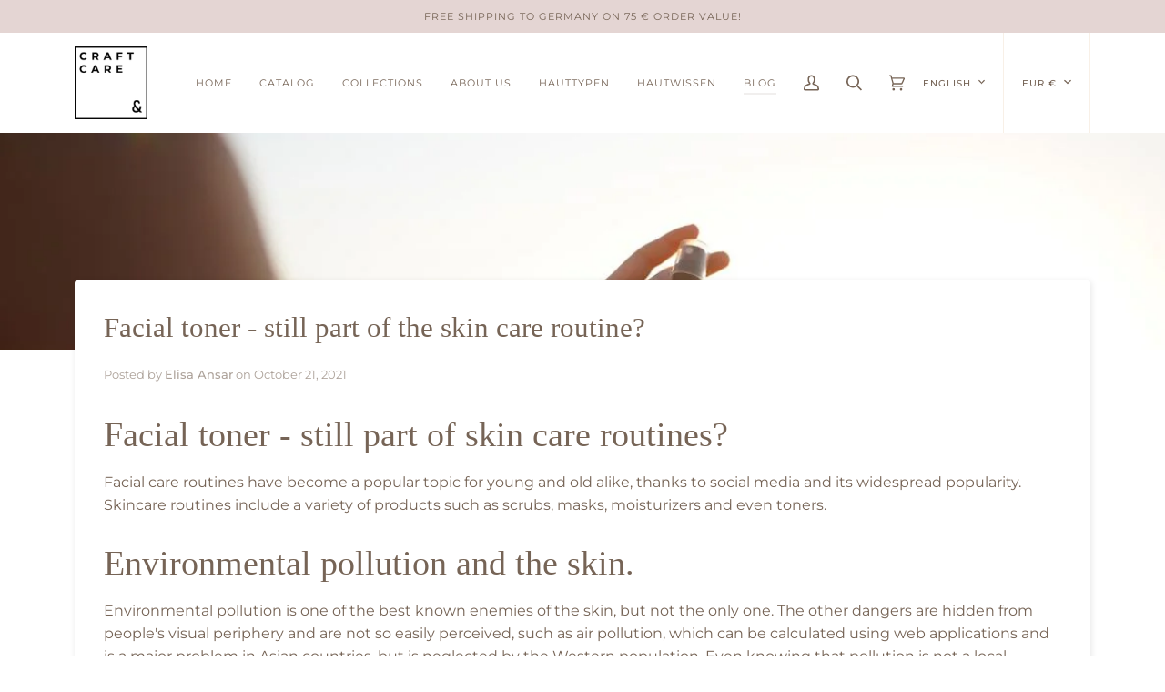

--- FILE ---
content_type: text/css
request_url: https://craftncare.com/cdn/shop/t/2/assets/font-settings.css?v=136649471150556181753893233
body_size: 45
content:
@font-face{font-family:Montserrat;font-weight:400;font-style:normal;font-display:swap;src:url(//craftncare.com/cdn/fonts/montserrat/montserrat_n4.81949fa0ac9fd2021e16436151e8eaa539321637.woff2?h1=Y3JhZnRuY2FyZS5jb20&h2=Y3JhZnQtY2FyZS5hY2NvdW50Lm15c2hvcGlmeS5jb20&hmac=202c497015141f815fb27042faa2633ef2f8027439ed129e45a5ae35697d03cc) format("woff2"),url(//craftncare.com/cdn/fonts/montserrat/montserrat_n4.a6c632ca7b62da89c3594789ba828388aac693fe.woff?h1=Y3JhZnRuY2FyZS5jb20&h2=Y3JhZnQtY2FyZS5hY2NvdW50Lm15c2hvcGlmeS5jb20&hmac=60d88f09ea85367bffbad034f2e578a90f5f37a33c38f9ac8d7cb8aa7043fdd2) format("woff")}@font-face{font-family:Montserrat;font-weight:400;font-style:normal;font-display:swap;src:url(//craftncare.com/cdn/fonts/montserrat/montserrat_n4.81949fa0ac9fd2021e16436151e8eaa539321637.woff2?h1=Y3JhZnRuY2FyZS5jb20&h2=Y3JhZnQtY2FyZS5hY2NvdW50Lm15c2hvcGlmeS5jb20&hmac=202c497015141f815fb27042faa2633ef2f8027439ed129e45a5ae35697d03cc) format("woff2"),url(//craftncare.com/cdn/fonts/montserrat/montserrat_n4.a6c632ca7b62da89c3594789ba828388aac693fe.woff?h1=Y3JhZnRuY2FyZS5jb20&h2=Y3JhZnQtY2FyZS5hY2NvdW50Lm15c2hvcGlmeS5jb20&hmac=60d88f09ea85367bffbad034f2e578a90f5f37a33c38f9ac8d7cb8aa7043fdd2) format("woff")}@font-face{font-family:Montserrat;font-weight:400;font-style:normal;font-display:swap;src:url(//craftncare.com/cdn/fonts/montserrat/montserrat_n4.81949fa0ac9fd2021e16436151e8eaa539321637.woff2?h1=Y3JhZnRuY2FyZS5jb20&h2=Y3JhZnQtY2FyZS5hY2NvdW50Lm15c2hvcGlmeS5jb20&hmac=202c497015141f815fb27042faa2633ef2f8027439ed129e45a5ae35697d03cc) format("woff2"),url(//craftncare.com/cdn/fonts/montserrat/montserrat_n4.a6c632ca7b62da89c3594789ba828388aac693fe.woff?h1=Y3JhZnRuY2FyZS5jb20&h2=Y3JhZnQtY2FyZS5hY2NvdW50Lm15c2hvcGlmeS5jb20&hmac=60d88f09ea85367bffbad034f2e578a90f5f37a33c38f9ac8d7cb8aa7043fdd2) format("woff")}@font-face{font-family:Montserrat;font-weight:500;font-style:normal;font-display:swap;src:url(//craftncare.com/cdn/fonts/montserrat/montserrat_n5.07ef3781d9c78c8b93c98419da7ad4fbeebb6635.woff2?h1=Y3JhZnRuY2FyZS5jb20&h2=Y3JhZnQtY2FyZS5hY2NvdW50Lm15c2hvcGlmeS5jb20&hmac=37b8c42aeff43d3a8f8a0b48a9d841a5bde8ee057e9c64c4a0d8ef50eb11be83) format("woff2"),url(//craftncare.com/cdn/fonts/montserrat/montserrat_n5.adf9b4bd8b0e4f55a0b203cdd84512667e0d5e4d.woff?h1=Y3JhZnRuY2FyZS5jb20&h2=Y3JhZnQtY2FyZS5hY2NvdW50Lm15c2hvcGlmeS5jb20&hmac=18a9abedc1f97ab98631fc07f80fe0701bce6cb635793e7f38da0188a3f5a4da) format("woff")}@font-face{font-family:Montserrat;font-weight:500;font-style:normal;font-display:swap;src:url(//craftncare.com/cdn/fonts/montserrat/montserrat_n5.07ef3781d9c78c8b93c98419da7ad4fbeebb6635.woff2?h1=Y3JhZnRuY2FyZS5jb20&h2=Y3JhZnQtY2FyZS5hY2NvdW50Lm15c2hvcGlmeS5jb20&hmac=37b8c42aeff43d3a8f8a0b48a9d841a5bde8ee057e9c64c4a0d8ef50eb11be83) format("woff2"),url(//craftncare.com/cdn/fonts/montserrat/montserrat_n5.adf9b4bd8b0e4f55a0b203cdd84512667e0d5e4d.woff?h1=Y3JhZnRuY2FyZS5jb20&h2=Y3JhZnQtY2FyZS5hY2NvdW50Lm15c2hvcGlmeS5jb20&hmac=18a9abedc1f97ab98631fc07f80fe0701bce6cb635793e7f38da0188a3f5a4da) format("woff")}@font-face{font-family:Montserrat;font-weight:500;font-style:normal;font-display:swap;src:url(//craftncare.com/cdn/fonts/montserrat/montserrat_n5.07ef3781d9c78c8b93c98419da7ad4fbeebb6635.woff2?h1=Y3JhZnRuY2FyZS5jb20&h2=Y3JhZnQtY2FyZS5hY2NvdW50Lm15c2hvcGlmeS5jb20&hmac=37b8c42aeff43d3a8f8a0b48a9d841a5bde8ee057e9c64c4a0d8ef50eb11be83) format("woff2"),url(//craftncare.com/cdn/fonts/montserrat/montserrat_n5.adf9b4bd8b0e4f55a0b203cdd84512667e0d5e4d.woff?h1=Y3JhZnRuY2FyZS5jb20&h2=Y3JhZnQtY2FyZS5hY2NvdW50Lm15c2hvcGlmeS5jb20&hmac=18a9abedc1f97ab98631fc07f80fe0701bce6cb635793e7f38da0188a3f5a4da) format("woff")}@font-face{font-family:Montserrat;font-weight:400;font-style:italic;font-display:swap;src:url(//craftncare.com/cdn/fonts/montserrat/montserrat_i4.5a4ea298b4789e064f62a29aafc18d41f09ae59b.woff2?h1=Y3JhZnRuY2FyZS5jb20&h2=Y3JhZnQtY2FyZS5hY2NvdW50Lm15c2hvcGlmeS5jb20&hmac=2794122229c93e379b8b1c18f06577ab1acc9ee8ea23d5485bdb8c55bdb39a14) format("woff2"),url(//craftncare.com/cdn/fonts/montserrat/montserrat_i4.072b5869c5e0ed5b9d2021e4c2af132e16681ad2.woff?h1=Y3JhZnRuY2FyZS5jb20&h2=Y3JhZnQtY2FyZS5hY2NvdW50Lm15c2hvcGlmeS5jb20&hmac=34f83e1ce1cba027c5d2c1c18212cf9f280ec14c4b53a2be951903d416a27395) format("woff")}@font-face{font-family:Montserrat;font-weight:500;font-style:italic;font-display:swap;src:url(//craftncare.com/cdn/fonts/montserrat/montserrat_i5.d3a783eb0cc26f2fda1e99d1dfec3ebaea1dc164.woff2?h1=Y3JhZnRuY2FyZS5jb20&h2=Y3JhZnQtY2FyZS5hY2NvdW50Lm15c2hvcGlmeS5jb20&hmac=17fb7b926e54925696c2eb8b81f42418e74566dd1e31ee8cfe396e749620064f) format("woff2"),url(//craftncare.com/cdn/fonts/montserrat/montserrat_i5.76d414ea3d56bb79ef992a9c62dce2e9063bc062.woff?h1=Y3JhZnRuY2FyZS5jb20&h2=Y3JhZnQtY2FyZS5hY2NvdW50Lm15c2hvcGlmeS5jb20&hmac=f1a2a616432a5335da1dcda0355f00327639b30d7d13583699ce5cb65dae41e9) format("woff")}
/*# sourceMappingURL=/cdn/shop/t/2/assets/font-settings.css.map?v=136649471150556181753893233 */
